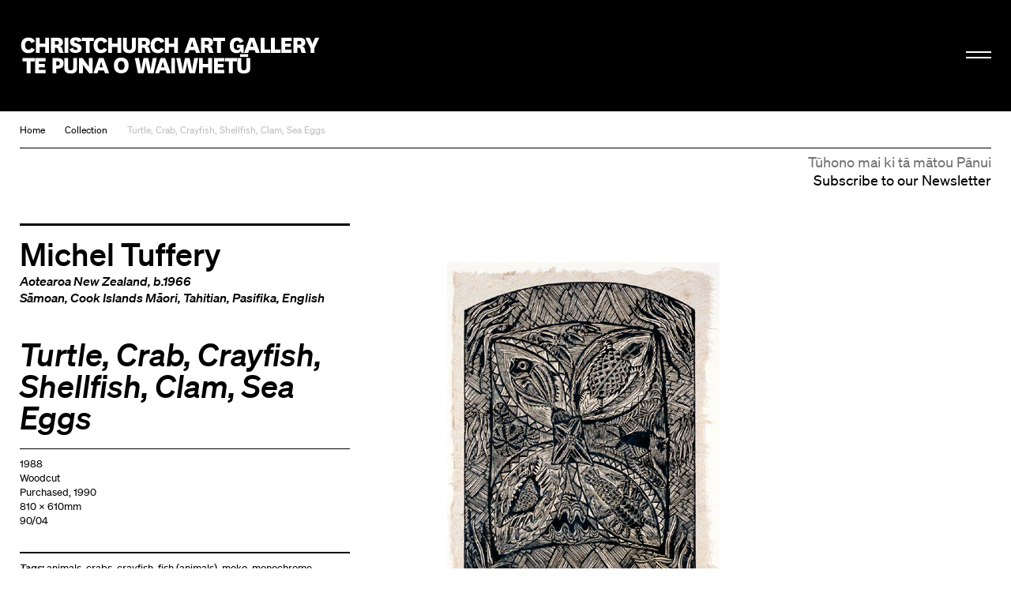

--- FILE ---
content_type: text/html; charset=utf-8
request_url: https://christchurchartgallery.org.nz/collection/90-04/michel-tuffery/turtle-crab-crayfish-shellfish-clam-sea-eggs
body_size: 7859
content:
<!doctype html>
<head>
	

	

	

	

	<title>Turtle, Crab, Crayfish, Shellfish, Clam, Sea Eggs | Christchurch Art Gallery Te Puna o Waiwhetū</title>

	
	
	  
	  
		
			<meta property="og:type" content="website">

			<meta property="og:title" content="Turtle, Crab, Crayfish, Shellfish, Clam, Sea Eggs">

			<meta name="description" content="
		Celebrating the abundance of life in the Pacific, Michel Tuffery has centred sea forms, animals and plants around the traditional Samoan symbol for the hibiscus flower. The linear weaving patterns behind them symbolise their interconnectedness. The print reflects both the Samoan and European influences that form Tuffery’s background. The stylised hibiscus motif and the decorative patterns on the back of the crab and the turtle reflect Samoan tattoo designs, while the technique is that of the European woodcut tradition. Born in Wellington, Tuffery is of Samoan, Tahitian and Palagi (European) descent. He is regarded as one of New Zealand’s major Polynesian artists. He graduated from Otago Polytechnic School of Art with Honours in 1988 and in 1991 attended the University of Hawaii, Manoa School of Fine Arts. He lives and works in Wellington and has recently concentrated on large movable sculptural forms that he uses as special performance pieces, some of which were included at the opening ceremonies of the 2000 Sydney Olympics.
	">
			<meta property="og:description" content="
		Celebrating the abundance of life in the Pacific, Michel Tuffery has centred sea forms, animals and plants around the traditional Samoan symbol for the hibiscus flower. The linear weaving patterns behind them symbolise their interconnectedness. The print reflects both the Samoan and European influences that form Tuffery’s background. The stylised hibiscus motif and the decorative patterns on the back of the crab and the turtle reflect Samoan tattoo designs, while the technique is that of the European woodcut tradition. Born in Wellington, Tuffery is of Samoan, Tahitian and Palagi (European) descent. He is regarded as one of New Zealand’s major Polynesian artists. He graduated from Otago Polytechnic School of Art with Honours in 1988 and in 1991 attended the University of Hawaii, Manoa School of Fine Arts. He lives and works in Wellington and has recently concentrated on large movable sculptural forms that he uses as special performance pieces, some of which were included at the opening ceremonies of the 2000 Sydney Olympics.
	">

			<meta name="keywords"
				    content="">

			<meta name="viewport" content="width=device-width, initial-scale=1.0">

			<meta property="og:url" content="https://christchurchartgallery.org.nz/collection/90-04/michel-tuffery/turtle-crab-crayfish-shellfish-clam-sea-eggs">
			
	      <meta property="og:image" content="https://christchurchartgallery.org.nz/media/cache/c8/bf/c8bfff18d5bec94660f4c44f8b270928.jpg">
	      <meta property="og:image:width" content="345">
	      <meta property="og:image:height" content="450">
	    

			<meta name="twitter:card" content="summary">
	    
	    <meta name="twitter:title" content="Turtle, Crab, Crayfish, Shellfish, Clam, Sea Eggs">
	    <meta name="twitter:description" content="
		Celebrating the abundance of life in the Pacific, Michel Tuffery has centred sea forms, animals and plants around the traditional Samoan symbol for the hibiscus flower. The linear weaving patterns behind them symbolise their interconnectedness. The print reflects both the Samoan and European influences that form Tuffery’s background. The stylised hibiscus motif and the decorative patterns on the back of the crab and the turtle reflect Samoan tattoo designs, while the technique is that of the European woodcut tradition. Born in Wellington, Tuffery is of Samoan, Tahitian and Palagi (European) descent. He is regarded as one of New Zealand’s major Polynesian artists. He graduated from Otago Polytechnic School of Art with Honours in 1988 and in 1991 attended the University of Hawaii, Manoa School of Fine Arts. He lives and works in Wellington and has recently concentrated on large movable sculptural forms that he uses as special performance pieces, some of which were included at the opening ceremonies of the 2000 Sydney Olympics.
	">
			
	    	<meta name="twitter:image" content="https://christchurchartgallery.org.nz/media/cache/c8/bf/c8bfff18d5bec94660f4c44f8b270928.jpg">
			
		<meta name="pinterest" content="nopin" />
		

		
				<script type="text/javascript" src="/static-files/compiled/head.4d81d5c0.js"></script>
		

		
			<link href="/static-files/compiled/all.d175848b.css" rel="stylesheet" type="text/css"
						media="screen,projection,print">
		
		
			<link href="/static-files/compiled/print.756c0dc6.css" rel="stylesheet" type="text/css"
			      media="print">
		

		<noscript>
		  <link href="/static-files/c/noscript.css" rel="stylesheet"
				type="text/css" media="screen,projection">
		</noscript>
		
		
		<!-- Meta Pixel Code -->
		<script>
		!function(f,b,e,v,n,t,s)
		{if(f.fbq)return;n=f.fbq=function(){n.callMethod?
		n.callMethod.apply(n,arguments):n.queue.push(arguments)};
		if(!f._fbq)f._fbq=n;n.push=n;n.loaded=!0;n.version='2.0';
		n.queue=[];t=b.createElement(e);t.async=!0;
		t.src=v;s=b.getElementsByTagName(e)[0];
		s.parentNode.insertBefore(t,s)}(window, document,'script',
		'https://connect.facebook.net/en_US/fbevents.js');
		fbq('init', '806318484047094');
		fbq('track', 'PageView');
		</script>

		<noscript>
		<img height="1" width="1" style="display:none" 
				src="https://www.facebook.com/tr?id=806318484047094&ev=PageView&noscript=1"/>
		</noscript>
		<!-- End Meta Pixel Code -->

		<!-- Google Tag Manager -->
		<script>(function(w,d,s,l,i){w[l]=w[l]||[];w[l].push({'gtm.start':
			new Date().getTime(),event:'gtm.js'});var f=d.getElementsByTagName(s)[0],
			j=d.createElement(s),dl=l!='dataLayer'?'&l='+l:'';j.async=true;j.src=
			'https://www.googletagmanager.com/gtm.js?id='+i+dl;f.parentNode.insertBefore(j,f);
			})(window,document,'script','dataLayer','GTM-N6M4RR2');</script>
		<!-- End Google Tag Manager -->
		

		
		
	

	<link rel="apple-touch-icon" sizes="57x57" href="/static-files/icons/apple-icon-57x57.png">
<link rel="apple-touch-icon" sizes="60x60" href="/static-files/icons/apple-icon-60x60.png">
<link rel="apple-touch-icon" sizes="72x72" href="/static-files/icons/apple-icon-72x72.png">
<link rel="apple-touch-icon" sizes="76x76" href="/static-files/icons/apple-icon-76x76.png">
<link rel="apple-touch-icon" sizes="114x114" href="/static-files/icons/apple-icon-114x114.png">
<link rel="apple-touch-icon" sizes="120x120" href="/static-files/icons/apple-icon-120x120.png">
<link rel="apple-touch-icon" sizes="144x144" href="/static-files/icons/apple-icon-144x144.png">
<link rel="apple-touch-icon" sizes="152x152" href="/static-files/icons/apple-icon-152x152.png">
<link rel="apple-touch-icon" sizes="180x180" href="/static-files/icons/apple-icon-180x180.png">
<link rel="icon" type="image/png" sizes="192x192" href="/static-files/icons/android-icon-192x192.png">
<link rel="icon" type="image/png" sizes="32x32" href="/static-files/icons/favicon-32x32.png">
<link rel="icon" type="image/png" sizes="96x96" href="/static-files/icons/favicon-96x96.png">
<link rel="icon" type="image/png" sizes="16x16" href="/static-files/icons/favicon-16x16.png">
<link rel="manifest" href="/static-files/icons/manifest.json">
<meta name="msapplication-TileColor" content="#ffffff">
<meta name="msapplication-TileImage" content="/static-files/icons/ms-icon-144x144.png">
<meta name="theme-color" content="#ffffff">
</head>

<body class="no-base-background">
	
	<!-- Google Tag Manager (noscript) -->
	<noscript><iframe src="https://www.googletagmanager.com/ns.html?id=GTM-N6M4RR2"
		height="0" width="0" style="display:none;visibility:hidden"></iframe></noscript>
	<!-- End Google Tag Manager (noscript) -->
	
	<div class="background-wrap"></div><div class="header-spacer"></div><header id="header">
			<div class="header-wrap">
				<div class="header-inner-wrap">
					<div class="header-inner">
						<div class="bkg-close"></div><div class="logo-wrap">
							<div class="image-wrap">
								<a href="/" class="logo">Christchurch Art Gallery Te Puna o Waiwhetū</a>
							</div>
						</div><div class="search-wrap">
							<form action="/search">
								<input type="search" placeholder="Search" name="q">
							</form>
						</div><div class="hamburger-wrap">
    <button class="hamburger hamburger--collapse " type="button">
      <span class="hamburger-box">
        <span class="hamburger-inner"></span>
      </span>
    </button>
  </div><div class="menu-wrap">
							<div class="background-wrap"></div><div class="nav-wrap">
								<div class="primary-nav">
									<nav>
										<li>
											<a href="/exhibitions/">
												<span class="mi-span">Kā Whakaaturaka me kā Taiopeka</span>
													<br />
												<span class="en-span">Exhibitions and Events</span>
											</a>
										</li>
										<li>
											<a href="/support/">
												<span class="mi-span">Te Whai Wāhi mai</span>
													<br />
												<span class="en-span">Get Involved</span>
											</a>
										</li>
										<li>
										<a href="/collection/">
											<span class="mi-span">Kohika</span>
												<br />
											<span class="en-span">Collection</span>
										</li>
										<li>
											<a href="https://shop.christchurchartgallery.org.nz/" target="_blank">
												<span class="mi-span">Toa</span>
													<br />
												<span class="en-span">Shop</span>	
											</a>
										</li>
									</nav><div class="follow">
										<a href="https://www.facebook.com/chchartgallery/" class="face">Facebook</a>
										<a href="http://instagram.com/chchartgallery/" class="gram">Instagram</a>
										<a href="https://www.youtube.com/user/ChchArtGallery" class="tube">Youtube</a>
										<a href="https://www.xiaohongshu.com/user/profile/6667c5250000000007005624?xhsshare=CopyLink&appuid=6667c5250000000007005624&apptime=1724711059&share_id=386341e63f0c4bdda2763844923e8037" class="xiao">Xiaohongshu</a>
									</div>
								</div><div class="secondary-nav">
									<nav>
										<li>
											<a href="/visit/">
											 <span class="mi-span">Toro mai</span>
													<br />
												<span class="en-span">Visit</span>	
											</a>
										</li><li>
											<a href="/education/">
												<span class="mi-span">Mātauraka</span>
													<br />
												<span class="en-span">Education</span>	
											</a>
										</li><li>
											<a href="/venues/">
												<span class="mi-span">Te Rīhi Wāhi</span>
													<br />
												<span class="en-span">Venue Hire</span>	
											</a>
										</li><li>
											<a href="/about/">
												<span class="mi-span">Mō Mātou</span>
													<br />
												<span class="en-span">About Us</span>	
											</a>
										</li><li>
											<a href="/mygallery/">
												<span class="mi-span">Taku Wharetoi</span>
													<br />
												<span class="en-span">My Gallery</span>	
											</a>
										</li><li>
											<a href="/multimedia/">
												<span class="mi-span">Kiriata me kā Hopukaka Oro</span>
													<br />
												<span class="en-span">Film and Audio</span>	
											</a>
										</li>
									</nav>
								</div><div class="search-result-wrap">
									<div class="search-suggestions"><div class="inner"></div></div>
								</div>
							</div><div class="bullentin-menu">
    <div class="background-wrap" style="background-color: #ffffff"></div>
    <div class="bulletin-inner">
      <div class="title-wrap">
        <div class="letter-wrap">
          <a href="/bulletin/">
            <p class="b">B.</p>
          </a>
        </div><div class="intro-wrap">
          <div class="text">
            <p><strong>Bulletin</strong><br />New Zealand's leading&nbsp;<br />gallery&nbsp;magazine</p>
          </div>
        </div>
      </div><div class="link-wrap">
        <nav class="categories">
          <a href="/?section=notes">
            
            <span class="en-span">Notes</span>
          </a><a href="/bulletin/category/commentary">
              
              <span class="en-span">Commentary</span>
            </a><a href="/bulletin/category/artist-profile">
              
              <span class="en-span">Artist Profile</span>
            </a><a href="/bulletin/category/article">
              
              <span class="en-span">Article</span>
            </a><a href="/bulletin/category/directors-foreword">
              
              <span class="en-span">Director&#39;s Foreword</span>
            </a><a href="/bulletin/category/my-favourite">
              
              <span class="en-span">My Favourite</span>
            </a><a href="/bulletin/category/interview">
              
              <span class="en-span">Interview</span>
            </a></nav><div class="bulletin-list"><div class="bulletin-listing">
                <a href="/bulletin/222/directors-foreword">
                  <p>Director&#39;s Foreword<br></p>
                  <p class="category">Director&#39;s Foreword</p>
                </a>
              </div><div class="bulletin-listing">
                <a href="/bulletin/222/living-archives">
                  <p>Living Archives<br></p>
                  <p class="category">Interview</p>
                </a>
              </div><div class="bulletin-listing">
                <a href="/bulletin/222/raymond-mcintyre">
                  <p>Raymond McIntyre<br>Heave a brick at the clock, smash the ornaments, boil the piano</p>
                  <p class="category">Artist Profile</p>
                </a>
              </div><div class="bulletin-listing">
                <a href="/bulletin/222/te-mauri-o-te-puna-springs-into-life">
                  <p>Te Mauri o te Puna Springs Into Life<br></p>
                  <p class="category">Interview</p>
                </a>
              </div></div></div>
    </div>
  </div></div>
					</div>
				</div>
			</div>
		</header>
	

	<main id="content">
				<nav class="crumbs">
					<a href="/">Home</a><a href="/collection/">Collection</a><a href="/collection/90-04/michel-tuffery/turtle-crab-crayfish-shellfish-clam-sea-eggs">Turtle, Crab, Crayfish, Shellfish, Clam, Sea Eggs</a></nav><div class="subscribe-base-wrap">
					<a class="subscribe" href="/signup">
						<span class="mi-span">Tūhono mai ki tā mātou Pānui</span>
							<br />
						<span class="en-span">Subscribe to our Newsletter</span>	
					</a>
				</div>
<article class="collection-item">
  <div class="text-wrap">
    <header>
      
        
        <h1><a href="/collection/?artist=1285">Michel Tuffery</a></h1>
        <p class="detail">
              <a href="/collection/?nationality=1" title="Aotearoa New Zealand">Aotearoa New Zealand</a>, b.1966<br>
              <a href="/collection/?tag=5500" title="Sāmoan/Pasifika">Sāmoan</a>, 
              <a href="/collection/?tag=5243" title="Cook Islands Māori/Pasifika">Cook Islands Māori</a>, 
              <a href="/collection/?tag=5244" title="Tahitian/Pasifika">Tahitian</a>, 
              <a href="/collection/?tag=5268" title="Pasifika">Pasifika</a>, 
              <a href="/collection/?tag=4301" title="English">English</a></p>
        
      
      <h2>Turtle, Crab, Crayfish, Shellfish, Clam, Sea Eggs</h2>
      
    </header><section class="details">
      
  

  <ul class="item-credit">
    
      
        <li>1988</li>
      
    
      
        <li>Woodcut</li>
      
    
      
    
      
        <li>Purchased, 1990</li>
      
    
      
    
      
        <li>
      810 x
      610mm
    </li>
      
    
      
        <li>90/04</li>
      
    
      
    
  </ul>
    </section><section class="links">
      

      

      
        <p>
          <em>Tags:</em>
          
            <a href="/collection/?tag=3253"
               title="animals/CAG terms">animals</a>,
          
            <a href="/collection/?tag=5011"
               title="crabs/Brachyura (infraorder)/Decapoda (order)/Malacostraca (class)/Crustacea (subphylum)/Arthropoda (phylum)/Animalia (kingdom)/Eukaryota (domain)/living organisms (entities)/Living Organisms (Hierarchy Name)/AGENTS FACET">crabs</a>,
          
            <a href="/collection/?tag=4499"
               title="crayfish/CAG terms">crayfish</a>,
          
            <a href="/collection/?tag=5098"
               title="fish (animals)/Vertebrata (subphylum)/Chordata (phylum)/Animalia (kingdom)/Eukaryota (domain)/living organisms (entities)/Living Organisms (Hierarchy Name)/AGENTS FACET">fish (animals)</a>,
          
            <a href="/collection/?tag=3598"
               title="moko/CAG terms">moko</a>,
          
            <a href="/collection/?tag=3282"
               title="monochrome/color-related attributes/color (perceived attribute)/&lt;color and color-related phenomena&gt;/Color (Facet)/PHYSICAL ATTRIBUTES FACET">monochrome</a>,
          
            <a href="/collection/?tag=3955"
               title="Oceanic/&lt;styles, periods, and cultures by region&gt;/Styles and Periods/STYLES AND PERIODS FACET">Oceanic</a>,
          
            <a href="/collection/?tag=3289"
               title="patterns (design elements)/design elements (attributes)/Design Elements/PHYSICAL ATTRIBUTES FACET">patterns (design elements)</a>,
          
            <a href="/collection/?tag=3469"
               title="seas/bodies of water (natural)/natural landscapes/landscapes (environments)/Settlements and Landscapes/Built Environment (Hierarchy Name)/OBJECTS FACET">seas</a>,
          
            <a href="/collection/?tag=5128"
               title="seashell/shell (animal material)/&lt;shell and shell material&gt;/combination inorganic/organic animal material/combination inorganic/organic material/&lt;materials by composition&gt;/materials (matter)/Materials (Hierarchy Name)/MATERIALS FACET">seashell</a>,
          
            <a href="/collection/?tag=5048"
               title="sea turtles/Testudines (order)/Anapsida (subclass)/Reptilia (class)/Vertebrata (subphylum)/Chordata (phylum)/Animalia (kingdom)/Eukaryota (domain)/living organisms (entities)/Living Organisms (Hierarchy Name)/AGENTS FACET">sea turtles</a>,
          
            <a href="/collection/?tag=3354"
               title="stylization/artistic devices/artistic concepts/&lt;concepts in the arts&gt;/Associated Concepts/ASSOCIATED CONCEPTS FACET">stylization</a>,
          
            <a href="/collection/?tag=3595"
               title="tattoos/&lt;visual works by material or technique&gt;/visual works (works)/Visual Works (Hierarchy Name)/Visual and Verbal Communication (Hierarchy Name)/OBJECTS FACET">tattoos</a>,
          
            <a href="/collection/?tag=4237"
               title="weaving/assembling (additive and joining process)/&lt;additive and joining processes and techniques&gt;/&lt;processes and techniques by specific type&gt;/&lt;processes and techniques&gt; (processes and techniques)/Processes and Techniques (Hierarchy Name)/ACTIVITIES FACET">weaving</a>
          
        </p>
      

      

      

      <div class="artsets-add-button">
  <a class="add-link" href="/mygallery/global/add?ctype=collection.item&amp;ids=4056"><span>Save to My Gallery</span></a>
</div>
    </section>

    
      
    

    
    <section class="description">
      <p>Celebrating the abundance of life in the Pacific, Michel Tuffery has centred sea forms, animals and plants around the traditional Samoan symbol for the hibiscus flower. The linear weaving patterns behind them symbolise their interconnectedness.
The print reflects both the Samoan and European influences that form Tuffery’s background. The stylised hibiscus motif and the decorative patterns on the back of the crab and the turtle reflect Samoan tattoo designs, while the technique is that of the European woodcut tradition.
Born in Wellington, Tuffery is of Samoan, Tahitian and Palagi (European) descent. He is regarded as one of New Zealand’s major Polynesian artists. He graduated from Otago Polytechnic School of Art with Honours in 1988 and in 1991 attended the University of Hawaii, Manoa School of Fine Arts. He lives and works in Wellington and has recently concentrated on large movable sculptural forms that he uses as special performance pieces, some of which were included at the opening ceremonies of the 2000 Sydney Olympics.</p>
      
    </section>
    

    
    <section class="exhibition-history">
      <h4>Exhibition History</h4>

      <div class="exhibition-history-container flickity-carousel"><div class="related-event-listing carousel-item">
              <div class="image-wrap">

  

	
		
	
	
	

	

	
	<div class="image" >
		<a href="/exhibitions/te-wheke-pathways-across-oceania">
		<img src="/media/cache/b1/b0/b1b0e1c22e9ed3416da48bf61923423e.jpg" width=545 height=545
				 alt="Ayesha Green All of my Lovers are Immigrants (Smooth my Pillow) (detail) 2020. Acrylic on canvas. Private collection">
		</a>
		
	</div>

              </div>
              <a href="/exhibitions/te-wheke-pathways-across-oceania">
                <div class="title-wrap">
                  <span>Te Wheke: Pathways Across Oceania</span>
                </div></a>
            </div><div class="related-event-listing carousel-item">
              <div class="image-wrap">

  

	
		
	
	
	

	

	
	<div class="image" >
		<a href="/exhibitions/menagerie-animals-from-the-gallerys-permanent-coll">
		<img src="/media/cache/25/36/2536d8bcdd7cb6b3ae45240d677a70b1.jpg" width=510 height=545
				 alt="Reproduced courtesy of Don Binney">
		</a>
		
	</div>

              </div>
              <a href="/exhibitions/menagerie-animals-from-the-gallerys-permanent-coll">
                <div class="title-wrap">
                  <span>Menagerie: Animals from the Gallery's Permanent Collections</span>
                </div></a>
            </div><div class="related-event-listing carousel-item">
              <div class="image-wrap">

  

	
		
	
	
	

	

	
	<div class="image" >
		<a href="/exhibitions/east-and-west">
		<img src="/media/cache/10/32/1032a6ebea8daf3ca9f004533cbcf042.jpg" width=521 height=545
				 alt="Keisai Eisen In the Third Month, Cherry Blossoms on Naka-no-chô: Usugumo of the Tamaya Collection of Christchurch Art Gallery Te Puna o Waiwhetū">
		</a>
		
	</div>

              </div>
              <a href="/exhibitions/east-and-west">
                <div class="title-wrap">
                  <span>East and West</span>
                </div></a>
            </div><div class="related-event-listing carousel-item">
              <div class="image-wrap">

  

	
		
	
	
	

	

	
	<div class="image" >
		<a href="/exhibitions/multiples-prints-from-the-collection">
		<img src="/media/cache/cb/d9/cbd9a0786d79fe7f51197b5027317148.jpg" width=545 height=545
				 alt="Image: uploads/2023_06/Screen_Shot_2023-06-20_at_11.40.39_AM.png">
		</a>
		
	</div>

              </div>
              <a href="/exhibitions/multiples-prints-from-the-collection">
                <div class="title-wrap">
                  <span>Multiples: Prints from the Collection</span>
                </div></a>
            </div></div>
    </section>
    
  </div><div class="extra">
    <section class="images slider">
      <div class="gallery-listing slider-item">
        
          
        
        

  

	
		
	
	
	
		
	

	

	
	<div class="image" >
		
		<img src="/media/cache/c9/50/c950151b82edb8d66250155b2f8067ea.jpg" width=345 height=450
				 alt="Image: uploads/2025_07/90_04.jpg">
		
		
	</div>

      </div>
      
    </section>
    
  </div>

  <div class="bottom-text-wrap">
    
    

    
  </div>

  </article>
</main><footer id="footer" class="">
			<div class="footer-inner">
				<div class="subscribe-wrap">
					<a class="subscribe" href="/signup">
						<span class="mi-span">Tūhono mai ki tā mātou Pānui</span>
							<br />
						<span class="en-span">Subscribe to our Newsletter</span>
				</div>
				<div class="logo-wrap">
					<a href="/" class="logo">Christchurch Art Gallery Te Puna o Waiwhetū</a>
				</div><div class="info-wrap">
					<div class="text-wrap">
						<div class="text">
							
							<div class="en-block">
								<p>OPEN 7 DAYS 10am &ndash; 5pm, Wednesday 10am &ndash; 9pm</p>
<p>&nbsp;</p>
							</div>
						</div><div class="text">
							<div class="mi-block">
									<p>Kai te koko o Worcester Boulevard me Montreal Street, pouaka poutāpeta 2626, Ōtautahi 8140, Aotearoa</p>
								</div>
								<br />
							<div class="en-block">
								<p>Cnr Worcester Boulevard and Montreal Street, PO Box 2626, Ōtautahi Christchurch 8140, Aotearoa New Zealand (<a class="" href="tel:+64 3 9417300" target="_blank" rel="noopener noreferrer">+64)-3-9417300</a> <br /><a href="mailto:info@christchurchartgallery.org.nz">Email</a></p>
							</div>
						</div><div class="text">
							
							<div class="en-block">
								
							</div>
						</div>
					</div>
					<div class="sponsor-wrap">
						<div class="sponsor-list">
							<a class="sponsor-listing ccc" href="http://ccc.govt.nz/">&nbsp;</a>
							
							<a class="sponsor-listing verum" href="https://www.verumgroup.co.nz/">&nbsp;</a>
							
						</div>
					</div>
					<div class="copywrite-wrap">
						<div class="text">
							<div class="mi-block">
									<p>Kai raro kā ata i te manatārua, ā, kāore e āhei ana te tiki ake, te whakamahi rānei, atu i tā te Copyright Act 1994 e whakaae ana, mehemea kāore kia whakaaetia rawatia. Kai tēnei whāraki ētahi mōhiohio anō.</p>
								</div>
								<br />
							<div class="en-block">
								<p>Images are subject to copyright and, except as allowed by the Copyright Act 1994, may not be downloaded or otherwise used without express consent. See <a href="/about/reproductions">this page</a> for further information.</p>
							</div>
						</div>
					</div>
				</div>
			</div>
		</footer>

		<script type="text/javascript">
			(function (NS) {
				NS.SEARCH_URL = "/search";
				NS.TAG_DATA_URL = "/_api/tags";
				NS.HOME_URL =  "/";
				NS.GOOGLE_API_KEY = "AIzaSyCfN_5-ilyZx4ppvPl5BkV-BYR8F2IdAAA";
			})(window.cagtpow);
		</script>
		
				<script type="text/javascript" src="/static-files/compiled/all.f0844da0.js"></script>
		
		

		
  <script type="text/javascript"
          src="/cms/editor.js"></script>



		
	

	
		<script type="text/javascript">var gaJsHost = (("https:" == document.location.protocol) ? "https://ssl." : "http://www.");document.write(unescape("%3Cscript src='" + gaJsHost + "google-analytics.com/ga.js' type='text/javascript'%3E%3C/script%3E"));</script><script type="text/javascript">var pageTracker = _gat._getTracker("UA-2660651-39");pageTracker._trackPageview();</script>
		<script type="text/javascript">
		  var _gaq = _gaq || [];
		  _gaq.push(['_setAccount', 'UA-33235383-1']);
		  _gaq.push(['_trackPageview']);

		  (function() {
		    var ga = document.createElement('script'); ga.type = 'text/javascript'; ga.async = true;
		    ga.src = ('https:' == document.location.protocol ? 'https://ssl' : 'http://www') + '.google-analytics.com/ga.js';
		    var s = document.getElementsByTagName('script')[0]; s.parentNode.insertBefore(ga, s);
		  })();
		</script>
	
</body>